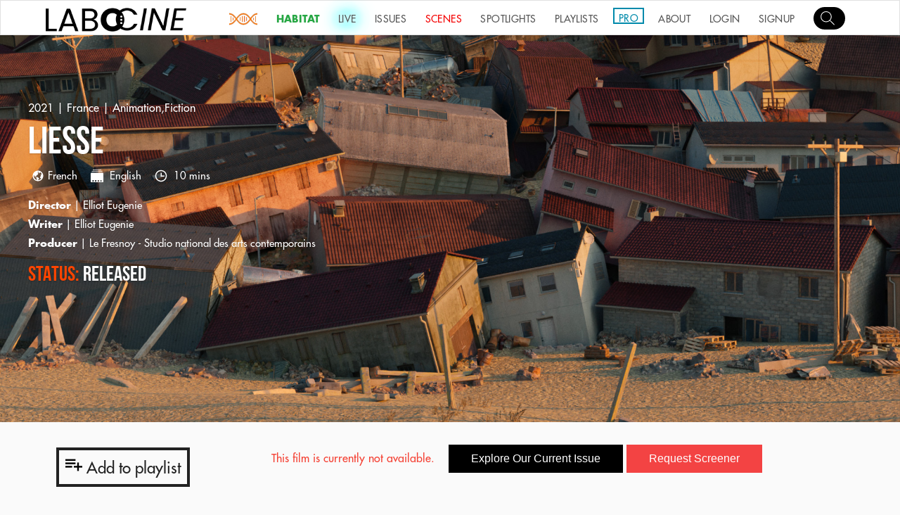

--- FILE ---
content_type: text/html; charset=utf-8
request_url: https://www.labocine.com/films/liesse
body_size: 49280
content:
<!DOCTYPE html>
<html lang="en">

<head>
    <meta charset="utf-8">
    <meta http-equiv="X-UA-COMPATIBLE" content="IE=edge">
    <script type="text/javascript">window.NREUM || (NREUM = {}), __nr_require = function (e, t, n) {
        function r(n) {
            if (!t[n]) {
                var o = t[n] = {exports: {}};
                e[n][0].call(o.exports, function (t) {
                    var o = e[n][1][t];
                    return r(o || t)
                }, o, o.exports)
            }
            return t[n].exports
        }

        if ("function" == typeof __nr_require) return __nr_require;
        for (var o = 0; o < n.length; o++) r(n[o]);
        return r
    }({
        1: [function (e, t, n) {
            function r() {
            }

            function o(e, t, n) {
                return function () {
                    return i(e, [f.now()].concat(u(arguments)), t ? null : this, n), t ? void 0 : this
                }
            }

            var i = e("handle"), a = e(2), u = e(3), c = e("ee").get("tracer"), f = e("loader"), s = NREUM;
            "undefined" == typeof window.newrelic && (newrelic = s);
            var p = ["setPageViewName", "setCustomAttribute", "setErrorHandler", "finished", "addToTrace", "inlineHit", "addRelease"],
                    d = "api-", l = d + "ixn-";
            a(p, function (e, t) {
                s[t] = o(d + t, !0, "api")
            }), s.addPageAction = o(d + "addPageAction", !0), s.setCurrentRouteName = o(d + "routeName", !0), t.exports = newrelic, s.interaction = function () {
                return (new r).get()
            };
            var m = r.prototype = {
                createTracer: function (e, t) {
                    var n = {}, r = this, o = "function" == typeof t;
                    return i(l + "tracer", [f.now(), e, n], r), function () {
                        if (c.emit((o ? "" : "no-") + "fn-start", [f.now(), r, o], n), o) try {
                            return t.apply(this, arguments)
                        } catch (e) {
                            throw c.emit("fn-err", [arguments, this, e], n), e
                        } finally {
                            c.emit("fn-end", [f.now()], n)
                        }
                    }
                }
            };
            a("setName,setAttribute,save,ignore,onEnd,getContext,end,get".split(","), function (e, t) {
                m[t] = o(l + t)
            }), newrelic.noticeError = function (e) {
                "string" == typeof e && (e = new Error(e)), i("err", [e, f.now()])
            }
        }, {}], 2: [function (e, t, n) {
            function r(e, t) {
                var n = [], r = "", i = 0;
                for (r in e) o.call(e, r) && (n[i] = t(r, e[r]), i += 1);
                return n
            }

            var o = Object.prototype.hasOwnProperty;
            t.exports = r
        }, {}], 3: [function (e, t, n) {
            function r(e, t, n) {
                t || (t = 0), "undefined" == typeof n && (n = e ? e.length : 0);
                for (var r = -1, o = n - t || 0, i = Array(o < 0 ? 0 : o); ++r < o;) i[r] = e[t + r];
                return i
            }

            t.exports = r
        }, {}], 4: [function (e, t, n) {
            t.exports = {exists: "undefined" != typeof window.performance && window.performance.timing && "undefined" != typeof window.performance.timing.navigationStart}
        }, {}], ee: [function (e, t, n) {
            function r() {
            }

            function o(e) {
                function t(e) {
                    return e && e instanceof r ? e : e ? c(e, u, i) : i()
                }

                function n(n, r, o, i) {
                    if (!d.aborted || i) {
                        e && e(n, r, o);
                        for (var a = t(o), u = m(n), c = u.length, f = 0; f < c; f++) u[f].apply(a, r);
                        var p = s[y[n]];
                        return p && p.push([b, n, r, a]), a
                    }
                }

                function l(e, t) {
                    v[e] = m(e).concat(t)
                }

                function m(e) {
                    return v[e] || []
                }

                function w(e) {
                    return p[e] = p[e] || o(n)
                }

                function g(e, t) {
                    f(e, function (e, n) {
                        t = t || "feature", y[n] = t, t in s || (s[t] = [])
                    })
                }

                var v = {}, y = {},
                        b = {on: l, emit: n, get: w, listeners: m, context: t, buffer: g, abort: a, aborted: !1};
                return b
            }

            function i() {
                return new r
            }

            function a() {
                (s.api || s.feature) && (d.aborted = !0, s = d.backlog = {})
            }

            var u = "nr@context", c = e("gos"), f = e(2), s = {}, p = {}, d = t.exports = o();
            d.backlog = s
        }, {}], gos: [function (e, t, n) {
            function r(e, t, n) {
                if (o.call(e, t)) return e[t];
                var r = n();
                if (Object.defineProperty && Object.keys) try {
                    return Object.defineProperty(e, t, {value: r, writable: !0, enumerable: !1}), r
                } catch (i) {
                }
                return e[t] = r, r
            }

            var o = Object.prototype.hasOwnProperty;
            t.exports = r
        }, {}], handle: [function (e, t, n) {
            function r(e, t, n, r) {
                o.buffer([e], r), o.emit(e, t, n)
            }

            var o = e("ee").get("handle");
            t.exports = r, r.ee = o
        }, {}], id: [function (e, t, n) {
            function r(e) {
                var t = typeof e;
                return !e || "object" !== t && "function" !== t ? -1 : e === window ? 0 : a(e, i, function () {
                    return o++
                })
            }

            var o = 1, i = "nr@id", a = e("gos");
            t.exports = r
        }, {}], loader: [function (e, t, n) {
            function r() {
                if (!x++) {
                    var e = h.info = NREUM.info, t = d.getElementsByTagName("script")[0];
                    if (setTimeout(s.abort, 3e4), !(e && e.licenseKey && e.applicationID && t)) return s.abort();
                    f(y, function (t, n) {
                        e[t] || (e[t] = n)
                    }), c("mark", ["onload", a() + h.offset], null, "api");
                    var n = d.createElement("script");
                    n.src = "https://" + e.agent, t.parentNode.insertBefore(n, t)
                }
            }

            function o() {
                "complete" === d.readyState && i()
            }

            function i() {
                c("mark", ["domContent", a() + h.offset], null, "api")
            }

            function a() {
                return E.exists && performance.now ? Math.round(performance.now()) : (u = Math.max((new Date).getTime(), u)) - h.offset
            }

            var u = (new Date).getTime(), c = e("handle"), f = e(2), s = e("ee"), p = window, d = p.document,
                    l = "addEventListener", m = "attachEvent", w = p.XMLHttpRequest, g = w && w.prototype;
            NREUM.o = {
                ST: setTimeout,
                SI: p.setImmediate,
                CT: clearTimeout,
                XHR: w,
                REQ: p.Request,
                EV: p.Event,
                PR: p.Promise,
                MO: p.MutationObserver
            };
            var v = "" + location, y = {
                        beacon: "bam.nr-data.net",
                        errorBeacon: "bam.nr-data.net",
                        agent: "js-agent.newrelic.com/nr-1071.min.js"
                    }, b = w && g && g[l] && !/CriOS/.test(navigator.userAgent),
                    h = t.exports = {offset: u, now: a, origin: v, features: {}, xhrWrappable: b};
            e(1), d[l] ? (d[l]("DOMContentLoaded", i, !1), p[l]("load", r, !1)) : (d[m]("onreadystatechange", o), p[m]("onload", r)), c("mark", ["firstbyte", u], null, "api");
            var x = 0, E = e(4)
        }, {}]
    }, {}, ["loader"]);</script>
    <meta name="viewport" content="width=device-width, initial-scale=1.0">
    <meta name="description"
          content="Labocine is a singular, ever-evolving, hybrid streaming platform that showcases science in cinema in all its flavors, challenging stereotypes in scientific representation and celebrating diversity in form and content. Our goal is to create more synergy between scientists and artists, embracing to the fullest the traits of the Science New Wave, where scientific pursuit is free to co-exist and blend freely across disciplines and cultures.">
    <meta name="keywords"
          content="Science, Film, VOD, Lab, Experiments, New Wave, scientists, Indie, SciFi, magazine, platform, microscope, micro, macro, tech">
    <meta property="og:site_name" content="Labocine"/>
    <meta name="google-site-verification" content="7Q-CloDiq6HBL3l23VCS8dNvUFQTFmxvAFtv0AAK6kc"/>

        <!-- Twitter Card data -->
        <meta name="twitter:card" content="summary_large_image">
        <meta name="twitter:site" content="@labo_cine">
        <meta name="twitter:title" content="Liesse ">
            <meta name="twitter:description" content="On a solar eclipse day, the wind carries jubilation through the cities.&lt;/p&gt;
...">

        <!-- Twitter summary card with large image must be at least 280x150px -->
        <meta name="twitter:image:src" content="https://storage.googleapis.com/labocine-188b4.appspot.com/film_submissions/images/65eafdc9f3b33500152b52c1.1709899209">

        <!-- Open Graph Data -->
        <meta property="og:title" content="Liesse "/>
            <meta property="og:description" content="On a solar eclipse day, the wind carries jubilation through the cities.&lt;/p&gt;
..."/>
        <meta property="og:image" content="https://storage.googleapis.com/labocine-188b4.appspot.com/film_submissions/images/65eafdc9f3b33500152b52c1.1709899209"/>


    <link rel="stylesheet" type="text/css" href="//cdn.jsdelivr.net/jquery.slick/1.6.0/slick.css"/>
    <title> Liesse  | Labocine </title>

    <!-- stylesheets -->
    <link href="https://vjs.zencdn.net/5.8.8/video-js.css" rel="stylesheet">
<!--    <link rel="stylesheet" href="https://cdn.plyr.io/3.6.2/plyr.css"/>-->
    <link rel="stylesheet" href="https://cdn.plyr.io/3.6.9/plyr.css" />

    <link href="https://cdnjs.cloudflare.com/ajax/libs/videojs-resolution-switcher/0.4.2/videojs-resolution-switcher.min.css"
          rel="stylesheet">
    <link href="/assets/css/videojs-playlist-ui.css" rel="stylesheet">
    <link rel="stylesheet" href="/assets/css/owl.carousel.min.css">
    <link rel="stylesheet" href="/assets/css/owl.theme.default.min.css">
    <link href="/assets/css/styles.css" rel="stylesheet">

    <!-- favicon -->
    <link rel='shortcut icon' href="/images/labocine_logos/favicon.ico" type='image/x-icon'/>

    <script src="https://code.jquery.com/jquery-3.5.1.js"
            integrity="sha256-QWo7LDvxbWT2tbbQ97B53yJnYU3WhH/C8ycbRAkjPDc=" crossorigin="anonymous"></script>
    <link rel="stylesheet" href="/assets/css/venobox.min.css" type="text/css" media="screen"/>

    <!-- google analytics -->
    <script>
        (function (i, s, o, g, r, a, m) {
            i['GoogleAnalyticsObject'] = r;
            i[r] = i[r] || function () {
                (i[r].q = i[r].q || []).push(arguments)
            }, i[r].l = 1 * new Date();
            a = s.createElement(o),
                    m = s.getElementsByTagName(o)[0];
            a.async = 1;
            a.src = g;
            m.parentNode.insertBefore(a, m)
        })(window, document, 'script', 'https://www.google-analytics.com/analytics.js', 'ga');

        ga('create', 'UA-80997929-1', 'auto');
        ga('send', 'pageview');

    </script>

    <script src="https://cdnjs.cloudflare.com/ajax/libs/gsap/2.1.3/TweenMax.min.js" integrity="sha512-DkPsH9LzNzZaZjCszwKrooKwgjArJDiEjA5tTgr3YX4E6TYv93ICS8T41yFHJnnSmGpnf0Mvb5NhScYbwvhn2w==" crossorigin="anonymous" referrerpolicy="no-referrer"></script>
</head>

<body>


<header class="topbar ">
    <div class="topbar__responsive__menu" id="menu">
        <img src="/assets/img/menu-white.svg" alt="">
    </div>
    <nav class="sidemenu__nav " id="sideMenu">
        <div class="sidemenu__overlay" id="sidemenuOverlay"></div>
        <ul class="sidemenu__nav__list">
<!--            <li>-->
<!--                <form class="search-form" id="search-bar" style="margin: 20px 0px 20px 15px" ;>-->
<!--                    <input class="film__search__input" id="search_m" type="search" placeholder=""-->
<!--                           style="width: 140px">-->
<!--                    <div class="search-mobile-btn" id="submit_search"> Go</div>-->
<!--                </form>-->
<!--            </li>-->
            <li>
                <a id="sidemenu-search-btn" href="/search">
                    <div class="avatar__img"
                         style="background: url(/assets/img/search.svg) no-repeat; margin: 20px 0px 20px 15px;border: solid 0 #ccc;width: 45px;background-color: black;border-radius: 10em;"></div>
                </a>
            </li>
            <li><a class="glow" href="/science-new-wave"><img src="/images/snw/SNW6.png" alt="snw.png" style="height: inherit"> </a></li>
            <li><a style="color: #28a745 !important; font-weight: 700;" href="/habitat">HABITAT</a></li>
            <li><a class="glow__blue" href="/live">LIVE</a></li>
            <li><a href="/issues">ISSUES</a></li>
            <li><a style="color: #f40000 !important;" href="/scenes">SCENES</a></li>
            <li><a href="/spotlights?page=1">SPOTLIGHTS</a></li>
            <li><a href="/playlists">PLAYLISTS</a></li>
            <li><a style="color: #008AAB !important;" href="/organizations">PRO</a></li>
            <li><a href="/about">ABOUT</a></li>

                <li><a href="/auth/login">LOGIN</a></li>
                <li><a href="/auth/signup">SIGNUP</a></li>

        </ul>
    </nav>

    <div class="topbar__logo__wrapper">
        <a href="/home">
            <img src="/assets/img/logo-black.png" alt="">
        </a>
    </div>

    <nav class="topbar__nav ">
        <ul class="topbar__nav__list">
            <li><a class="glow" href="/science-new-wave"><img src="/images/snw/SNW6.png" alt="snw.png" style="height: inherit"> </a></li>
            <li><a style="color: #28a745 !important;font-weight: 700;" href="/habitat">HABITAT</a></li>
            <li><a class="glow__blue" href="/live">LIVE</a></li>
            <li><a href="/issues">ISSUES</a></li>
            <li><a class="scenes-nav-item" style="color: #f40000 !important;" href="/scenes">SCENES</a></li>
            <li><a href="/spotlights?page=1">SPOTLIGHTS</a></li>
            <li><a href="/playlists">PLAYLISTS</a></li>
            <li><a style="color: #008AAB !important;border: #008AAB solid 2px !important;border-spacing: 10px;line-height: 0;height: 6px;padding-top: 13px;margin-top: 10px;" href="/organizations">PRO</a></li>
            <li><a href="/about">ABOUT</a></li>

                <li><a href="/auth/login">LOGIN</a></li>
                <li><a href="/auth/signup">SIGNUP</a></li>



            <li>
                <a id="topbar-search-btn" href="/search">
                    <div class="avatar__img"
                         style="background: url(/assets/img/search.svg) no-repeat 7px 3px; margin-top: 3px;border: solid 0 #ccc;width: 45px;background-color: black;border-radius: 10em;"></div>
                </a>
            </li>


            <ul class="topbar__profile__menu dropdown" id="profile-dropdown">
                <li class=""><a href="/account">My Account</a></li>
                <li class=""><a href="/lab">MY LAB</a></li>
                <li class=""><a style="color: #f40000 !important;" href="/auth/logout">Logout</a></li>
            </ul>
        </ul>
    </nav>
</header>


<link href="../../../assets/css/issue.css" rel="stylesheet">

<style>
    .plyr__video-wrapper {
        min-width: 50%;
    }

    /*//*/

    .at-grid {
        display: flex;
        flex-direction: row;
        flex-wrap: wrap;
        background: #FFF;
        border: 1px solid #E2E9ED;
    }

    .at-grid[data-column="1"] .at-column {
        width: 100%;
        max-width: 100%;
        min-width: 100%;
        flex-basis: 100%;
    }

    .at-grid[data-column="2"] .at-column {
        width: 50%;
        max-width: 50%;
        min-width: 50%;
        flex-basis: 50%;
    }

    .at-grid[data-column="3"] .at-column {
        width: 33.3333333333%;
        max-width: 33.3333333333%;
        min-width: 33.3333333333%;
        flex-basis: 33.3333333333%;
    }

    .at-grid[data-column="4"] .at-column {
        width: 25%;
        max-width: 25%;
        min-width: 25%;
        flex-basis: 25%;
    }

    .at-grid[data-column="5"] .at-column {
        width: 20%;
        max-width: 20%;
        min-width: 20%;
        flex-basis: 20%;
    }

    .at-grid[data-column="6"] .at-column {
        width: 16.6666666667%;
        max-width: 16.6666666667%;
        min-width: 16.6666666667%;
        flex-basis: 16.6666666667%;
    }

    .at-grid[data-column="7"] .at-column {
        width: 14.2857142857%;
        max-width: 14.2857142857%;
        min-width: 14.2857142857%;
        flex-basis: 14.2857142857%;
    }

    .at-grid[data-column="8"] .at-column {
        width: 12.5%;
        max-width: 12.5%;
        min-width: 12.5%;
        flex-basis: 12.5%;
    }

    .at-grid[data-column="9"] .at-column {
        width: 11.1111111111%;
        max-width: 11.1111111111%;
        min-width: 11.1111111111%;
        flex-basis: 11.1111111111%;
    }

    .at-grid a:link {
        text-decoration: inherit;
        color: inherit;
        display: block;
        height: 100%;
        width: 100%;
    }

    .at-grid a:visited {
        text-decoration: inherit;
        color: inherit;
        cursor: auto;
        height: 100%;
        width: 100%;
    }

    .at-column {
        z-index: 0;
        position: relative;
        background: #FFF;
        box-shadow: 0 0 0 1px #E2E9ED;
        padding: 10px;
        box-sizing: border-box;
        transition: box-shadow 0.2s ease, transform 0.2s ease, z-index 0s 0.2s ease;
    }


    .at-column:before {
        content: "";
        display: block;
        padding-top: 100%;
    }

    .at-column:hover {
        z-index: 1;
        box-shadow: 0 8px 50px rgba(0, 0, 0, 0.2);
        transform: scale(1.05);
        transition: box-shadow 0.2s ease, transform 0.2s ease, z-index 0s 0s ease;
    }

    .at-column:hover .at-social {
        margin: 16px 0 0;
        opacity: 1;
    }

    @media (max-width: 800px) {
        .at-column {
            width: 50% !important;
            max-width: 50% !important;
            min-width: 50% !important;
            flex-basis: 50% !important;
        }
    }

    @media (max-width: 600px) {
        .at-column {
            width: 100% !important;
            max-width: 100% !important;
            min-width: 100% !important;
            flex-basis: 100% !important;
        }
    }

    .at-user {
        position: absolute;
        top: 50%;
        left: 0;
        width: 100%;
        transform: translate(0, -50%);
        text-align: center;
    }

    .at-user__avatar {
        width: 150px;
        height: 150px;
        border-radius: 100%;
        margin: 0 auto 20px;
        overflow: hidden;
    }

    .at-user__avatar img {
        display: block;
        width: 100%;
        max-width: 100%;
        height: 100%;
        max-height: 100%;
        object-fit: cover;
    }

    .at-user__name {
        color: #313435;
        font-family: "Roboto", sans-serif;
        font-size: 1.5rem;
        font-weight: 500;
        line-height: 2.625rem;
    }

    .at-user__title {
        color: #6F808A;
        font-family: "Roboto", sans-serif;
        font-size: 0.875rem;
        line-height: 2.375rem;
    }

    .container {
        max-width: 1170px;
        width: 100%;
        margin: 35px auto;
        padding: 0 20px;
        box-sizing: border-box;
        transform-origin: top center;
        transform: scale(1);
    }

    /*//*/

    /*/ALERT/*/
    .alert {
        width: 90%;
        margin: 20px auto;
        padding: 30px;
        position: relative;
        border-radius: 5px;
        box-shadow: 0 0 15px 5px #ccc;
    }

    .close {
        position: absolute;
        width: 30px;
        height: 30px;
        opacity: 0.5;
        border-width: 1px;
        border-style: solid;
        border-radius: 50%;
        right: 15px;
        top: 25px;
        text-align: center;
        font-size: 1.6em;
        cursor: pointer;
    }

    .simple-alert {
        background-color: #ebebeb;
        border-left: 5px solid #6c6c6c;
    }

    .simple-alert .close {
        border-color: #6c6c6c;
        color: #6c6c6c;
    }

    .success-alert {
        background-color: #a8f0c6;
        border-left: 5px solid #178344;
    }

    .success-alert .close {
        border-color: #178344;
        color: #178344;
    }

    .danger-alert {
        background-color: #f7a7a3;
        border-left: 5px solid #8f130c;
    }

    .danger-alert .close {
        border-color: #8f130c;
        color: #8f130c;
    }

    .warning-alert {
        background-color: #ffd48a;
        border-left: 5px solid #8a5700;
    }

    .warning-alert .close {
        border-color: #8a5700;
        color: #8a5700;
    }

    /*/ALERT/*/

    /*/Button/*/
    :root {
        /*--clr-neon: rgba(235, 97, 143, 1);*/
        --clr-neon: rgb(106, 166, 139);
        --clr-bg: rgba(1, 1, 1, 1);
        --clr-white: rgba(255, 255, 255, 1);
    }

    *,
    *::before,
    *::after {
        box-sizing: border-box;
    }



    .button__neon {
        font-size: 1.2em;

        display: inline-block;
        cursor: pointer;
        text-decoration: none;
        color: var(--clr-neon);
        border: var(--clr-neon) 4px solid;
        padding: 0.25em 1em;
        border-radius: 0.25em;

        text-shadow: 0 0 0.125em rgba(255, 255, 255, 0.55), 0 0 0.5em currentColor;

        box-shadow: inset 0 0 0.5em 0 var(--clr-neon), 0 0 0.5em 0 var(--clr-neon);

        position: relative;
    }

    .button__neon::before {
        pointer-events: none;
        content: "";
        position: absolute;
        /*background: var(--clr-neon);*/
        top: 120%;
        left: 0;
        width: 100%;
        height: 100%;

        transform: perspective(1.2em) rotateX(40deg) scale(1.5, 0.5);
        filter: blur(1.15em);
        opacity: 0.7;

        transition: transform 0.5s linear;
    }

    .button__neon::after {
        content: "";
        position: absolute;
        top: 0;
        bottom: 0;
        left: 0;
        right: 0;
        box-shadow: 0 0 4em 0.6em var(--clr-neon), 0 0 1em 0.2em var(--clr-white);
        opacity: 0;
        background: var(--clr-neon);
        z-index: -1;
        transition: opacity 0.5s linear;
    }

    .button__neon:hover,
    .button__neon:focus {
        color: var(--clr-bg);
        text-shadow: none;
    }

    .button__neon:hover::before,
    .button__neon:focus::before {
        opacity: 1;
        transform: perspective(1em) rotateX(40deg) scale(1.5, 0.6);
        transition: transform 0.5s linear;
    }

    .button__neon:hover::after,
    .button__neon:focus::after {
        opacity: 1;
    }

    /*/Button/*/
    @media screen and (max-width: 700px) {
        .film__still__wrapper {
            height: 200px;
        }
    }

.film__video__wrapper {
    position: relative;
    aspect-ratio: 16/9;
}

/* Poster overlay */
.film__video__wrapper::before {
    content: '';
    position: absolute;
    top: 0;
    left: 0;
    width: 100%;
    height: 100%;
    background-image: url('https://storage.googleapis.com/labocine-188b4.appspot.com/film_submissions/images/65eafdc9f3b33500152b52c1.1709899209');
    background-size: cover;
    background-position: center;
    z-index: 2;
    pointer-events: none; /* This allows clicks to pass through */
    transition: opacity 0.4s ease;
}

/* Hide poster when video is playing */
.film__video__wrapper.playing::before {
    opacity: 0;
}


    .film__caption.hide {
    opacity: 0;
    pointer-events: none;
    transition: opacity 0.3s;
}


.film__video {
    position: relative;
    z-index: 1;
}

/* Custom play button */
.custom-play-btn {
    position: absolute;
    top: 50%;
    left: 50%;
    transform: translate(-50%, -50%);
    width: 80px;
    height: 80px;
    background: rgba(0, 0, 0, 0.7);
    border-radius: 50%;
    display: flex;
    align-items: center;
    justify-content: center;
    cursor: pointer;
    z-index: 3;
    transition: all 0.2s ease;
}

.custom-play-btn:hover {
    background: rgba(0, 0, 0, 0.9);
    transform: translate(-50%, -50%) scale(1.1);
}

.custom-play-btn::after {
    content: '';
    width: 0;
    height: 0;
    border-left: 25px solid white;
    border-top: 15px solid transparent;
    border-bottom: 15px solid transparent;
    margin-left: 5px;
}

.custom-play-btn.hidden {
    display: none;
}

/* FORCE PLYR CAPTIONS TO SHOW */
.plyr__captions {
    display: block !important;
    visibility: visible !important;
    opacity: 1 !important;
    position: absolute !important;
    bottom: 60px !important;
    left: 0 !important;
    right: 0 !important;
    width: 100% !important;
    text-align: center !important;
    z-index: 10 !important;
    pointer-events: none !important;
}

.plyr__caption {
    visibility: visible !important;
    opacity: 1 !important;
    background: rgba(0, 0, 0, 0.8) !important;
    color: #fff !important;
    padding: 0.5rem 1rem !important;
    font-size: 20px !important;
    line-height: 1.4 !important;
    border-radius: 3px !important;
    max-width: 90% !important;
}

/* Make sure video wrapper allows captions to show */
.plyr__video-wrapper {
    position: relative !important;
}

/* Ensure captions are above controls */
.plyr--video .plyr__controls {
    z-index: 5 !important;
}

.plyr__captions {
    z-index: 10 !important;
}

/* Force show even when Plyr thinks they're disabled */
.plyr--captions-active .plyr__captions,
.plyr__captions[style*="display: none"] {
    display: block !important;
}

/* For HTML5 native captions as fallback */
video::cue {
    background-color: rgba(0, 0, 0, 0.8);
    color: #fff;
    font-size: 20px;
    line-height: 1.4;
}

video::-webkit-media-text-track-container {
    display: block !important;
    visibility: visible !important;
    opacity: 1 !important;
}

video::-webkit-media-text-track-display {
    background: rgba(0, 0, 0, 0.8) !important;
    color: #fff !important;
    padding: 0.5rem 1rem !important;
    font-size: 20px !important;
}

</style>

<section class="film__video__wrapper">


    <section class="film__still__wrapper" style="background-image: url(https://storage.googleapis.com/labocine-188b4.appspot.com/film_submissions/images/65eafdc9f3b33500152b52c1.1709899209);">
    </section>

    <div class="film__caption" id="videoCaption">
        <div>
            <span class="film__caption__time white__link">2021 | France | <a
                    href="https://www.labocine.com/search/Animation,Fiction">Animation,Fiction</a>
            </span>
            <h1 class="film__caption__title">Liesse </h1>
            <ul class="film__info__wrapper">
                <li class="film__info__lang">
                    <span class="icon icon__language"></span><span
                        class="film__info__label">French</span>
                    <span class="icon icon__subtitle"></span>
                    <span class="film__info__label">English</span>
                    <span class="icon icon__time"></span> <span class="film__info__label">10
                        mins</span>
                </li>
                <li class="film__info__director">
                    <span class="film__info__bold">Director</span> | Elliot Eugenie
                </li>
                <li class="film__info__writer">
                    <span class="film__info__bold">Writer</span> | Elliot Eugenie
                </li>
                <li class="film__info__producer">
                    <span class="film__info__bold">Producer</span> | Le Fresnoy - Studio national des arts contemporains
                </li>

            </ul>
            <h1 class="film__caption__title" style="font-size: 1.5em"><span style="color: orangered">STATUS:
                </span>Released</h1>

        </div>
    </div>
</section>
<div class="film__info__share clearfix">

    <div style="float: left; margin-block-start: 1em; margin-block-end: 1em;">
        <h6 style="cursor: pointer; border-style: solid; padding: 9px; border-width: 4px;"
            class="film__info__share__heading" id="create-playlist">
            <img src="../../../assets/img/playlist-icon-black.png" alt="playlists"> Add to playlist
        </h6>
    </div>




    <div style="text-align: center">
        <p>
            <span class="warning">This film is currently not available.</span> &nbsp;&nbsp;
            <a href="/issues/archives">
                <button class="button" style="margin=0.5em;"> Explore Our Current Issue</button>
            </a>

            <button class="button" style="margin=0.5em; background-color: #f34343;">
                <a href="/auth/login?next=/films/liesse" style="color: #FFF;">Request Screener</a>
            </button>


        </p>
    </div>


    <div id="video_error_message" class="hidden">
        <div style="text-align: center">
            <p><span class="warning">This film is currently not available.</span> &nbsp;&nbsp; <a
                    href="/issues/archives">
                    <button class="button"> Explore Our Current Issue</button>
                </a></p>
        </div>
    </div>

</div>

<section class="film__content">

    <div>
        <p>On a solar eclipse day, the wind carries jubilation through the cities.</p>

    </div>

    <!--    -->


</section>
<section class="badges__wrapper container">
    <a href="/search/Eclipse" class="badge">Eclipse</a>
    <a href="/search/ Environment" class="badge"> Environment</a>
    <a href="/search/ Dreams" class="badge"> Dreams</a>
    <a href="/search/ animation" class="badge"> animation</a>
    <a href="/search/ fiction" class="badge"> fiction</a>
    <a href="/search/ solar eclipse" class="badge"> solar eclipse</a>
    <a href="/search/ cities" class="badge"> cities</a>
</section>




<div class="container">
    <section class="spotlightDetails__categories__wrapper"
        style="margin-top: 10px; -webkit-transform: none; transform: none;">
        <div class="spotlightDetails__categories__label">Issues</div>
        <div class="spotlightDetails__categories">
            <a href="/issues/stories-from-the-eclipse" class="spotlightDetails__category">
                <img src="https://storage.googleapis.com/labocine-188b4.appspot.com/issues/images/.1714574534" alt="" class="initial loaded" data-was-processed="true">
                <p class="spotlightDetails__category__title">Stories from the Eclipse</p>
            </a>
        </div>
    </section>
</div>


<!-- The Modal -->
<div id="playlist-modal" class="modal">

    <!-- Modal content -->
    <div class="modal-content">
        <span class="close">&times;</span>

        <h4>Add to playlist</h4>
        <hr>
        <br>

        <div id="playlist_checkboxes">

            <p id="playlist_not_found" class="">No playlist found, Create a new <a href="/playlists">Playlist</a>
            </p>

        </div>

        <section class="form__alert hidden" id="playlist_response_section">
            <p id="playlist_response_msg">Added to djednef</p>
        </section>



    </div>

</div>

<!-- The Screener Request Modal -->
<div id="screener-request-modal" class="modal">

    <!-- Modal content -->
    <div class="modal-content">
        <span class="close">&times;</span>

        <h4>Request for Screener</h4>
        <hr>

        <section class="form__alert hidden" id="request_response_section">
            <p id="request_response_msg">Request sent Successfully</p>
        </section>

        <form>
            <label for="description" class="control-label">What is the purpose of the screener request?</label>
            <textarea name="description" id="request_description" class="form__input" rows="5" cols="50"></textarea>

            <br><br>

            <input type="text" name="film_Id" id="requested_film" hidden="hidden" value="65eafdc9f3b33500152b52c1" required />
            <input type="text" name="requested_by" id="request_user" hidden="hidden" value="" />
            <button type="button" id="send-request-button" class="button button--red" onclick="submitRequest()">Send
                Request</button>
        </form>

    </div>

</div>

<!--<script type="text/javascript" src="https://cdn.plyr.io/3.6.2/plyr.js"></script>-->
<script src="https://cdn.plyr.io/3.6.9/plyr.polyfilled.js"></script>
<script src="https://vjs.zencdn.net/5.8.8/video.js"></script>
<script src="../../../assets/js//videojs-resolution-switcher.js"></script>
<script src="../../../assets/js//videojs-playlist.min.js"></script>
<script src="../../../assets/js/film.js"></script>
<script src="../../../assets/js/video-analytics.js"></script>

<script>
// Initialize Plyr - now reads subtitles from HTML track elements
const player = new Plyr('#filmVideo', {
    clickToPlay: true,
    autoplay: false,
    controls: ['play-large', 'play', 'progress', 'current-time', 'mute', 'volume', 'captions', 'settings', 'pip', 'airplay', 'fullscreen'],
    settings: ['captions', 'quality', 'speed'],
    previewThumbnails: { enabled: false }
});

// Function to check if we're on mobile
function isMobileView() {
    return window.innerWidth <= 700;
}

// Remove poster overlay when video plays
player.on('playing', () => {
    document.querySelector('.film__video__wrapper').classList.add('playing');
    const caption = document.querySelector('#videoCaption');
    
    if (isMobileView()) {
        // Add 'playing' class on mobile to turn text black
        caption.classList.add('playing');
    } else {
        // Hide caption on desktop
        caption.classList.add('hide');
    }
});

player.on('pause', () => {
    const caption = document.querySelector('#videoCaption');
    caption.classList.remove('hide');
    // Keep 'playing' class on mobile so text stays black
});

// Preload video in background
player.on('ready', () => {
    player.media.load();
    
});

</script>


<script>

    // Custom play button handler
document.getElementById('customPlayBtn').addEventListener('click', () => {
    document.getElementById('customPlayBtn').classList.add('hidden');
    player.play();
});

// Also hide on video play
player.on('playing', () => {
    document.getElementById('customPlayBtn').classList.add('hidden');
});


    $(".close").click(function () {
        $(this)
            .parent(".alert")
            .fadeOut();
    });

    var filmId = "65eafdc9f3b33500152b52c1";
    var filmsInPlaylists = [{}];

    $(document).ready(function () {


    filmsInPlaylists.forEach(playlist => {
        $.each(playlist.films, function (index, value) {
            if (value == filmId) {
                $('#cb' + playlist.id).prop('checked', true);
            }
        });
    });
    });


    $(document).ready(function () {
        $("input[type='checkbox']").change(function () {
            $("#playlist-modal input").prop("disabled", true);
            var request, data;
            if (this.checked) {
                data = {
                    playlist_id: this.value,
                    film_id: filmId,
                };
                // // Http Request
                request = new XMLHttpRequest();
                request.onreadystatechange = function () {
                    if (this.readyState == 4 && this.status == 200) {
                        var response = JSON.parse(this.response);
                        document.getElementById("playlist_response_msg").innerHTML = "Liesse  added to playlist " + response.title;
                        $("#playlist_response_section").removeClass("hidden");
                        $("#playlist-modal input").prop("disabled", false);

                    } else if (this.response === false) {
                        document.getElementById("playlist_response_msg").innerHTML = "Error adding to playlist";
                        $("#playlist_response_section").removeClass("hidden");
                        $("#playlist-modal input").prop("disabled", false);
                    }
                };
                request.open('POST', "/playlists/add", true);
                request.setRequestHeader("Content-type", "application/json");
                request.send(JSON.stringify(data));

            } else if (!this.checked) {
                data = {
                    playlist_id: this.value,
                    film_id: filmId,
                };
                // // Http Request
                request = new XMLHttpRequest();
                request.onreadystatechange = function () {
                    if (this.readyState == 4 && this.status == 200) {
                        var response = JSON.parse(this.response);
                        document.getElementById("playlist_response_msg").innerHTML = "Liesse  removed from playlist " + response.title;
                        $("#playlist_response_section").removeClass("hidden");
                        $("#playlist-modal input").prop("disabled", false);
                    } else if (this.response === false) {
                        document.getElementById("playlist_response_msg").innerHTML = "Error adding to playlist";
                        $("#playlist_response_section").removeClass("hidden");
                        $("#playlist-modal input").prop("disabled", false);
                    }
                };
                request.open('POST', "/playlists/remove", true);
                request.setRequestHeader("Content-type", "application/json");
                request.send(JSON.stringify(data));
            }
        }
        );

    });

    // Get the modal
    var playlistModal = document.getElementById("playlist-modal");
    // Get the button that opens the modal
    var btn = document.getElementById("create-playlist");
    // Get the <span> element that closes the modal
    var span = document.getElementsByClassName("close")[0];
    // When the user clicks the button, open the modal
    btn.onclick = function () {
        playlistModal.style.display = "block";
    };
    // When the user clicks on <span> (x), close the modal
    span.onclick = function () {
        playlistModal.style.display = "none";
    };
    // When the user clicks anywhere outside of the modal, close it
    window.onclick = function (event) {
        if (event.target == playlistModal) {
            playlistModal.style.display = "none";
        }
    };

    function doSubmit() {
        $("#playlist-modal input").prop("disabled", true);
        $("#playlist-modal button").prop("disabled", true);

        // Form Data
        var title = document.getElementById("playlist_title").value;
        title = title.trim();
        var description = document.getElementById("playlist_description").value;
        description = description.trim();
        var films = document.getElementById("playlist_films").value;
        var created_by = document.getElementById("playlist_user").value;

        if (title == '') {
            document.getElementById("playlist_response_msg").innerHTML = "Title is required";
            $("#playlist_response_section").removeClass("hidden");

        } else {

            var data = {
                title: title,
                description: description,
                films: films,
                created_by: created_by
            };
            // // Http Request
            var request = new XMLHttpRequest();

            request.onreadystatechange = function () {

                if (this.readyState == 4 && this.status == 200) {

                    var response = JSON.parse(this.response);

                    document.getElementById("playlist_title").value = "";
                    document.getElementById("playlist_description").value = "";

                    document.getElementById("playlist_response_msg").innerHTML = "Liesse  added to playlist " + response.title;
                    $("#playlist_response_section").removeClass("hidden");

                    var container = $('#playlist_checkboxes');
                    var id = response._id;
                    $('<input />', {
                        type: 'checkbox',
                        value: response._id,
                        id: 'cb' + id,
                        checked: true
                    }).appendTo(container);
                    $('<label />', { 'for': 'cb' + id, text: " " + response.title }).appendTo(container);
                    $('<br>').appendTo(container);
                    $('<br>').appendTo(container);
                    $("#playlist_not_found").addClass("hidden");
                    $("#playlist-modal input").prop("disabled", false);
                    $("#playlist-modal button").prop("disabled", false);

                } else if (this.response === false) {
                    document.getElementById("playlist_response_msg").innerHTML = "Error adding to playlist";
                    $("#playlist_response_section").removeClass("hidden");
                    $("#playlist-modal input").prop("disabled", false);
                    $("#playlist-modal button").prop("disabled", false);
                }
            };
            request.open('POST', "/playlists/create/add/film", true);
            request.setRequestHeader("Content-type", "application/json");
            request.send(JSON.stringify(data));
        }
    }

</script>

<script>

    $(".close").click(function () {
        $(this)
            .parent(".alert")
            .fadeOut();
    });

    var screenerModal = document.getElementById("screener-request-modal");
    // Get the button that opens the modal
    var screenerBtn = document.getElementById("request-screener");
    // Get the <span> element that closes the modal
    var screenerSpan = document.getElementsByClassName("close")[0];
    // When the user clicks the button, open the modal
    screenerBtn.onclick = function () {
        screenerModal.style.display = "block";
    };
    // When the user clicks on <span> (x), close the modal
    screenerSpan.onclick = function () {
        screenerModal.style.display = "none";
    };
    // When the user clicks anywhere outside of the modal, close it
    window.onclick = function (event) {
        if (event.target == screenerModal) {
            screenerModal.style.display = "none";
        }
        if (event.target == playlistModal) {
            playlistModal.style.display = "none";
        }
    };

    function submitRequest() {

        // Form Data
        var description = document.getElementById("request_description").value;
        description = description.trim();
        var requestedBy = document.getElementById("request_user").value;
        var filmId = document.getElementById("requested_film").value;

        if (description == '') {
            document.getElementById("request_response_msg").innerHTML = "Purpose is required";
            $("#request_response_section").removeClass("hidden");

        } else {

            var data = {
                description: description,
                filmId: filmId,
                userId: requestedBy
            };
            // // Http Request
            var request = new XMLHttpRequest();

            request.onreadystatechange = function () {

                if (this.readyState == 4 && this.status == 200) {

                    var response = JSON.parse(this.response);

                    document.getElementById("request_description").disabled = true;;
                    document.getElementById("send-request-button").disabled = true;;

                    document.getElementById("request_response_msg").innerHTML = "Request Sent Successfully";
                    $("#request_response_section").removeClass("hidden");


                } else if (this.response === false) {
                    document.getElementById("playlist_response_msg").innerHTML = "Error sending request";
                    $("#request_response_section").removeClass("hidden");

                }
            };
            request.open('POST', "/films/screener-request", true);
            request.setRequestHeader("Content-type", "application/json");
            request.send(JSON.stringify(data));
        }
    }

</script>



    <!--    <section class="home__download">-->
    <!--        <div class="home__download__caption">Download Labocine's iOS App</div>-->
    <!--        <a href="https://itunes.apple.com/us/app/labocine/id1237962281?ls=1&mt=8">-->
    <!--            <img class="home__download__image" src="/assets/img/downloadAppStoreBtn.png"/>-->
    <!--        </a>-->
    <!--    </section>-->


<div style="padding: 1.5em"></div>
<footer>&copy; Labocine 2025</footer>



<script src="/assets/js/jquery-3.0.0.min.js"></script>
<script src="/assets/js/owl.carousel.min.js"></script>
<script src="https://cdnjs.cloudflare.com/ajax/libs/vanilla-lazyload/7.2.0/lazyload.transpiled.min.js"></script>
<script src="/assets/js/app.js"></script>
<!-- Newsletter Subscription Form Handler -->
<script>
    var myLazyLoad = new LazyLoad();
    var confirmation = document.querySelector('#confirmation');
    var form = document.querySelector('#subscribe');
    var formSection = document.querySelector('.home__subscribe__form');

    if (form) {
        form.addEventListener('submit', function (event) {
            event.preventDefault();
            formSection.style.display = 'none';
            confirmation.style.display = 'block';

            var url = "newslettersubscribe";
            $.post(url,
                    $("#subscribe").serialize(),
                    function (data) {
                    }
            );
        });
    }

</script>
<script type="text/javascript">
    var STRIPE_API_PUBLIC_KEY = "pk_live_eMkWey5nEpsRVFr02zVDe51v";
</script>
<script type="text/javascript" src="https://cdnjs.cloudflare.com/ajax/libs/zepto/1.2.0/zepto.min.js"></script>
<script type="text/javascript" src="//cdn.jsdelivr.net/jquery.slick/1.6.0/slick.min.js"></script>
<script type="text/javascript" src="/assets/js/venobox.min.js"></script>

<script>
    $('.slider').slick();
</script>
<script>
    function typing(selector) {
        var elem = document.querySelector(selector);
        var dataset = elem.dataset;
        var title = dataset.title;
        if (title) {
            for (var i = 0; i < title.length; i++) {
                var len = title.length;

                (function (i) {
                    var duration = 300 + i * parseInt(dataset.duration || 2000) / len
                    setTimeout(function () {
                        elem.innerHTML += title[i];
                    }, duration);
                })(i);
            }
        }
    }

    // window.addEventListener('load', function() {
    //   typing('#caption');
    //   document.body.classList.add('animate')
    // })
</script>

<!-- Go to www.addthis.com/dashboard to customize your tools -->
<!--<script type="text/javascript" defer-->
<!--        src="//s7.addthis.com/js/300/addthis_widget.js#pubid=ra-58df59c1a5e48444"></script>-->

<script type="text/javascript">window.NREUM || (NREUM = {});
NREUM.info = {
    "beacon": "bam.nr-data.net",
    "licenseKey": "5fbf79083b",
    "applicationID": "70071581",
    "transactionName": "bwNabEZQDEdQV0NfDFZJeVtAWA1aHnlWXw0XAV1Ma1gMUFRM",
    "queueTime": 0,
    "applicationTime": 15,
    "atts": "Q0RZGg5KH0k=",
    "errorBeacon": "bam.nr-data.net",
    "agent": ""
}</script>

<script>
    window.intercomSettings = {
        app_id: "qkx3kk7k",

    };
</script>

<script>(function () {
    var w = window;
    var ic = w.Intercom;
    if (typeof ic === "function") {
        ic('reattach_activator');
        ic('update', w.intercomSettings);
    } else {
        var d = document;
        var i = function () {
            i.c(arguments);
        };
        i.q = [];
        i.c = function (args) {
            i.q.push(args);
        };
        w.Intercom = i;
        var l = function () {
            var s = d.createElement('script');
            s.type = 'text/javascript';
            s.async = true;
            s.src = 'https://widget.intercom.io/widget/qkx3kk7k';
            var x = d.getElementsByTagName('script')[0];
            x.parentNode.insertBefore(s, x);
        };
        if (w.attachEvent) {
            w.attachEvent('onload', l);
        } else {
            w.addEventListener('load', l, false);
        }
    }
})();</script>
<script type="text/javascript" src="/assets/js/search_state.js"></script>
<script type="text/javascript" src="/assets/js/user-analytics.js"></script>


</body>

</html>

--- FILE ---
content_type: application/javascript; charset=UTF-8
request_url: https://www.labocine.com/assets/js/video-analytics.js
body_size: 11271
content:
/**
 * Video Analytics Tracker
 * Tracks video viewing behavior and sends analytics data to the server
 */
class VideoAnalyticsTracker {
  constructor(videoElement, filmId, options = {}) {
    this.video = videoElement;
    this.filmId = filmId;
    this.analyticsId = null;
    this.isTracking = false;

    // Configuration options
    this.options = {
      updateInterval: options.updateInterval || 10000, // 10 seconds
      heartbeatInterval: options.heartbeatInterval || 30000, // 30 seconds
      apiEndpoint: options.apiEndpoint || "/api/analytics",
      debug: options.debug || false,
      ...options,
    };

    // Tracking variables
    this.startTime = null;
    this.lastUpdateTime = 0;
    this.totalWatchTime = 0;
    this.maxTimestampReached = 0;
    this.sessionData = {
      pauses: 0,
      seeks: 0,
      fullscreenToggles: 0,
      volumeChanges: 0,
      qualityChanges: 0,
      playbackSpeedChanges: 0,
      rebufferingEvents: 0,
      errors: [],
    };

    // Intervals
    this.updateInterval = null;
    this.heartbeatInterval = null;

    // Bind methods
    this.handlePlay = this.handlePlay.bind(this);
    this.handlePause = this.handlePause.bind(this);
    this.handleSeeked = this.handleSeeked.bind(this);
    this.handleTimeUpdate = this.handleTimeUpdate.bind(this);
    this.handleVolumeChange = this.handleVolumeChange.bind(this);
    this.handleError = this.handleError.bind(this);
    this.handleFullscreenChange = this.handleFullscreenChange.bind(this);
    this.handleRateChange = this.handleRateChange.bind(this);
    this.handleWaiting = this.handleWaiting.bind(this);
    this.handleCanPlay = this.handleCanPlay.bind(this);
    this.handleEnded = this.handleEnded.bind(this);
    this.handleBeforeUnload = this.handleBeforeUnload.bind(this);

    this.init();
  }

  init() {
    this.log("Initializing video analytics tracker");
    this.attachEventListeners();
    this.startTracking();
  }

  attachEventListeners() {
    // Video events
    this.video.addEventListener("play", this.handlePlay);
    this.video.addEventListener("pause", this.handlePause);
    this.video.addEventListener("seeked", this.handleSeeked);
    this.video.addEventListener("timeupdate", this.handleTimeUpdate);
    this.video.addEventListener("volumechange", this.handleVolumeChange);
    this.video.addEventListener("error", this.handleError);
    this.video.addEventListener("ratechange", this.handleRateChange);
    this.video.addEventListener("waiting", this.handleWaiting);
    this.video.addEventListener("canplay", this.handleCanPlay);
    this.video.addEventListener("ended", this.handleEnded);

    // Fullscreen events
    document.addEventListener("fullscreenchange", this.handleFullscreenChange);
    document.addEventListener("webkitfullscreenchange", this.handleFullscreenChange);
    document.addEventListener("mozfullscreenchange", this.handleFullscreenChange);
    document.addEventListener("MSFullscreenChange", this.handleFullscreenChange);

    // Page unload
    window.addEventListener("beforeunload", this.handleBeforeUnload);
    window.addEventListener("unload", this.handleBeforeUnload);
  }

  async startTracking() {
    if (this.isTracking) return;

    try {
      const response = await this.sendRequest("/view/start", {
        film_id: this.filmId,
        view_type: this.detectViewType(),
      });

      if (response.success) {
        this.analyticsId = response.analytics_id;
        this.isTracking = true;
        this.startTime = Date.now();
        this.startPeriodicUpdates();
        this.startHeartbeat();
        this.log("Analytics tracking started", { analyticsId: this.analyticsId });
      }
    } catch (error) {
      console.error("Failed to start analytics tracking:", error);
    }
  }

  detectViewType() {
    // Detect if this is embedded, preview, etc.
    if (window.location !== window.parent.location) {
      return "embedded";
    }
    if (this.video.duration && this.video.duration < 300) {
      // Less than 5 minutes
      return "preview";
    }
    return "full_view";
  }

  startPeriodicUpdates() {
    this.updateInterval = setInterval(() => {
      if (this.isTracking && !this.video.paused) {
        this.sendProgressUpdate();
      }
    }, this.options.updateInterval);
  }

  startHeartbeat() {
    this.heartbeatInterval = setInterval(() => {
      if (this.isTracking && this.analyticsId) {
        this.sendHeartbeat();
      }
    }, this.options.heartbeatInterval);
  }

  async sendProgressUpdate() {
    if (!this.analyticsId) return;

    const currentTime = this.video.currentTime;
    const duration = this.video.duration;

    if (currentTime > this.maxTimestampReached) {
      this.maxTimestampReached = currentTime;
    }

    try {
      await this.sendRequest("/view/progress", {
        analytics_id: this.analyticsId,
        current_time: currentTime,
        total_duration: duration,
        video_quality: this.getCurrentQuality(),
        ...this.sessionData,
      });

      this.log("Progress updated", { currentTime, duration });
    } catch (error) {
      console.error("Failed to update progress:", error);
    }
  }

  async sendHeartbeat() {
    try {
      await this.sendRequest("/heartbeat", {
        analytics_id: this.analyticsId,
      });
      this.log("Heartbeat sent");
    } catch (error) {
      console.error("Failed to send heartbeat:", error);
    }
  }

  getCurrentQuality() {
    // Try to detect video quality from various players
    if (this.video.videoHeight) {
      const height = this.video.videoHeight;
      if (height >= 2160) return "4K";
      if (height >= 1440) return "1440p";
      if (height >= 1080) return "1080p";
      if (height >= 720) return "720p";
      if (height >= 480) return "480p";
      return "360p";
    }
    return null;
  }

  // Event handlers
  handlePlay() {
    this.log("Video play");
    if (this.startTime === null) {
      this.startTime = Date.now();
    }
  }

  handlePause() {
    this.sessionData.pauses++;
    this.log("Video pause", { totalPauses: this.sessionData.pauses });
  }

  handleSeeked() {
    this.sessionData.seeks++;
    this.log("Video seek", { totalSeeks: this.sessionData.seeks });
  }

  handleTimeUpdate() {
    if (!this.video.paused && this.startTime) {
      const currentTime = this.video.currentTime;
      if (currentTime > this.maxTimestampReached) {
        this.maxTimestampReached = currentTime;
      }
    }
  }

  handleVolumeChange() {
    this.sessionData.volumeChanges++;
    this.log("Volume change", { totalVolumeChanges: this.sessionData.volumeChanges });
  }

  handleError(event) {
    const error = {
      error_code: this.video.error ? this.video.error.code : "UNKNOWN",
      error_message: this.video.error ? this.video.error.message : "Unknown error",
    };

    this.sessionData.errors.push(error);
    this.log("Video error", error);

    // Send error immediately
    if (this.analyticsId) {
      this.sendRequest("/error", {
        analytics_id: this.analyticsId,
        ...error,
      }).catch((err) => console.error("Failed to log error:", err));
    }
  }

  handleFullscreenChange() {
    if (
      document.fullscreenElement ||
      document.webkitFullscreenElement ||
      document.mozFullScreenElement ||
      document.msFullscreenElement
    ) {
      this.sessionData.fullscreenToggles++;
      this.log("Fullscreen toggle", { totalToggles: this.sessionData.fullscreenToggles });
    }
  }

  handleRateChange() {
    this.sessionData.playbackSpeedChanges++;
    this.log("Playback speed change", {
      newRate: this.video.playbackRate,
      totalChanges: this.sessionData.playbackSpeedChanges,
    });
  }

  handleWaiting() {
    this.sessionData.rebufferingEvents++;
    this.log("Rebuffering event", { totalRebuffering: this.sessionData.rebufferingEvents });
  }

  handleCanPlay() {
    this.log("Video can play");
  }

  handleEnded() {
    this.log("Video ended");
    this.endTracking();
  }

  handleBeforeUnload() {
    if (this.isTracking) {
      this.endTracking(true); // Synchronous call for page unload
    }
  }

  async endTracking(synchronous = false) {
    if (!this.isTracking || !this.analyticsId) return;

    this.isTracking = false;

    // Clear intervals
    if (this.updateInterval) {
      clearInterval(this.updateInterval);
      this.updateInterval = null;
    }

    if (this.heartbeatInterval) {
      clearInterval(this.heartbeatInterval);
      this.heartbeatInterval = null;
    }

    const finalData = {
      analytics_id: this.analyticsId,
      final_time: this.video.currentTime,
      total_duration: this.video.duration,
    };

    try {
      if (synchronous) {
        // Use sendBeacon for synchronous requests during page unload
        const data = new FormData();
        Object.keys(finalData).forEach((key) => {
          data.append(key, finalData[key]);
        });

        navigator.sendBeacon(this.options.apiEndpoint + "/view/end", data);
      } else {
        await this.sendRequest("/view/end", finalData);
      }

      this.log("Analytics tracking ended");
    } catch (error) {
      console.error("Failed to end analytics tracking:", error);
    }
  }

  async sendRequest(endpoint, data) {
    const url = this.options.apiEndpoint + endpoint;

    const response = await fetch(url, {
      method: "POST",
      headers: {
        "Content-Type": "application/json",
        "X-Requested-With": "XMLHttpRequest",
      },
      body: JSON.stringify(data),
      credentials: "same-origin",
    });

    if (!response.ok) {
      throw new Error(`HTTP ${response.status}: ${response.statusText}`);
    }

    return await response.json();
  }

  log(message, data = {}) {
    if (this.options.debug) {
      console.log(`[VideoAnalytics] ${message}`, data);
    }
  }

  // Public methods
  destroy() {
    this.endTracking();

    // Remove event listeners
    this.video.removeEventListener("play", this.handlePlay);
    this.video.removeEventListener("pause", this.handlePause);
    this.video.removeEventListener("seeked", this.handleSeeked);
    this.video.removeEventListener("timeupdate", this.handleTimeUpdate);
    this.video.removeEventListener("volumechange", this.handleVolumeChange);
    this.video.removeEventListener("error", this.handleError);
    this.video.removeEventListener("ratechange", this.handleRateChange);
    this.video.removeEventListener("waiting", this.handleWaiting);
    this.video.removeEventListener("canplay", this.handleCanPlay);
    this.video.removeEventListener("ended", this.handleEnded);

    document.removeEventListener("fullscreenchange", this.handleFullscreenChange);
    document.removeEventListener("webkitfullscreenchange", this.handleFullscreenChange);
    document.removeEventListener("mozfullscreenchange", this.handleFullscreenChange);
    document.removeEventListener("MSFullscreenChange", this.handleFullscreenChange);

    window.removeEventListener("beforeunload", this.handleBeforeUnload);
    window.removeEventListener("unload", this.handleBeforeUnload);

    this.log("Analytics tracker destroyed");
  }

  // Get current analytics data
  getAnalyticsData() {
    return {
      analyticsId: this.analyticsId,
      filmId: this.filmId,
      isTracking: this.isTracking,
      startTime: this.startTime,
      maxTimestampReached: this.maxTimestampReached,
      sessionData: { ...this.sessionData },
    };
  }
}

// Auto-initialize for video elements with data-film-id attribute
document.addEventListener("DOMContentLoaded", function() {
  const videoElements = document.querySelectorAll("video[data-film-id]");

  videoElements.forEach((video) => {
    const filmId = video.dataset.filmId;
    if (filmId) {
      new VideoAnalyticsTracker(video, filmId, {
        debug: video.dataset.analyticsDebug === "true",
      });
    }
  });
});

// Export for use in modules
if (typeof module !== "undefined" && module.exports) {
  module.exports = VideoAnalyticsTracker;
}

// Global access
window.VideoAnalyticsTracker = VideoAnalyticsTracker;


--- FILE ---
content_type: application/javascript; charset=UTF-8
request_url: https://www.labocine.com/assets/js/app.js
body_size: 19504
content:
/******/ (function(modules) {
  // webpackBootstrap
  /******/ // The module cache
  /******/ var installedModules = {}; // The require function
  /******/
  /******/ /******/ function __webpack_require__(moduleId) {
    /******/
    /******/ // Check if module is in cache
    /******/ if (installedModules[moduleId]) {
      /******/ return installedModules[moduleId].exports;
      /******/
    } // Create a new module (and put it into the cache)
    /******/ /******/ var module = (installedModules[moduleId] = {
      /******/ i: moduleId,
      /******/ l: false,
      /******/ exports: {}
      /******/
    }); // Execute the module function
    /******/
    /******/ /******/ modules[moduleId].call(
      module.exports,
      module,
      module.exports,
      __webpack_require__
    ); // Flag the module as loaded
    /******/
    /******/ /******/ module.l = true; // Return the exports of the module
    /******/
    /******/ /******/ return module.exports;
    /******/
  } // expose the modules object (__webpack_modules__)
  /******/
  /******/
  /******/ /******/ __webpack_require__.m = modules; // expose the module cache
  /******/
  /******/ /******/ __webpack_require__.c = installedModules; // identity function for calling harmony imports with the correct context
  /******/
  /******/ /******/ __webpack_require__.i = function(value) {
    return value;
  }; // define getter function for harmony exports
  /******/
  /******/ /******/ __webpack_require__.d = function(exports, name, getter) {
    /******/ if (!__webpack_require__.o(exports, name)) {
      /******/ Object.defineProperty(exports, name, {
        /******/ configurable: false,
        /******/ enumerable: true,
        /******/ get: getter
        /******/
      });
      /******/
    }
    /******/
  }; // getDefaultExport function for compatibility with non-harmony modules
  /******/
  /******/ /******/ __webpack_require__.n = function(module) {
    /******/ var getter =
      module && module.__esModule
        ? /******/ function getDefault() {
            return module["default"];
          }
        : /******/ function getModuleExports() {
            return module;
          };
    /******/ __webpack_require__.d(getter, "a", getter);
    /******/ return getter;
    /******/
  }; // Object.prototype.hasOwnProperty.call
  /******/
  /******/ /******/ __webpack_require__.o = function(object, property) {
    return Object.prototype.hasOwnProperty.call(object, property);
  }; // __webpack_public_path__
  /******/
  /******/ /******/ __webpack_require__.p = "/"; // Load entry module and return exports
  /******/
  /******/ /******/ return __webpack_require__((__webpack_require__.s = 1));
  /******/
})(
  /************************************************************************/
  /******/ [
    ,
    /* 0 */ /* 1 */
    /***/ function(module, exports) {
      const slideMenu = () => {
        document.getElementById("menu").addEventListener("click", function() {
          document.getElementById("sideMenu").classList.toggle("visible");
        });

        document
          .getElementById("sidemenuOverlay")
          .addEventListener("click", function() {
            document.getElementById("sideMenu").classList.toggle("visible");
          });
      };

      // const search = () => {
      //   const searchPlaceholder = "Search films, issues, spotlights, scenes...";
      //   // Desktop Version
      //   document
      //     .getElementById("search")
      //     .addEventListener("click", function(e) {
      //       document.getElementById("search").placeholder = searchPlaceholder;
      //       document.getElementById(
      //         "search"
      //       ).style.background = `#ededed url("/assets/img/search-white.svg") no-repeat 4px 3px`;
      //     });

      //   document
      //     .getElementById("search")
      //     .addEventListener("focusout", function(e) {
      //       document.getElementById("search").placeholder = "";
      //       document.getElementById(
      //         "search"
      //       ).style.background = `black url("/assets/img/search.svg") no-repeat 6px 3px`;
      //     });

      //   document
      //     .getElementById("search")
      //     .addEventListener("search", function(e) {
      //       e.preventDefault();
      //       window.location.href =
      //         "/search/" + document.getElementById("search").value;
      //     });

      //   // Mobile Version

      //   document.getElementById("submit_search").style.visibility = "hidden";

      //   document
      //     .getElementById("search_m")
      //     .addEventListener("click", function(e) {
      //       document.getElementById("search_m").placeholder = searchPlaceholder;
      //       document.getElementById("submit_search").style.visibility =
      //         "visible";
      //       document.getElementById(
      //         "search_m"
      //       ).style.background = `#ededed url("/assets/img/search-white.svg") no-repeat 4px 3px`;
      //     });

      //   document
      //     .getElementById("search_m")
      //     .addEventListener("focusout", function(e) {
      //       document.getElementById("search_m").placeholder = "";
      //       document.getElementById(
      //         "search_m"
      //       ).style.background = `black url("/assets/img/search.svg") no-repeat 6px 3px`;
      //     });

      //   document
      //     .getElementById("search_m")
      //     .addEventListener("search", function(e) {
      //       e.preventDefault();
      //       window.location.href =
      //         "/search/" + document.getElementById("search_m").value;
      //       document.getElementById("submit_search").style.visibility =
      //         "hidden";
      //     });

      //   document
      //     .getElementById("submit_search")
      //     .addEventListener("click", function(e) {
      //       e.preventDefault();
      //       document.getElementById("submit_search").style.visibility =
      //         "hidden";
      //       window.location.href =
      //         "/search/" + document.getElementById("search_m").value;
      //     });
      // };

      // const searchMain = () => {
      //   const searchPlaceholder = "Search films, issues, spotlights, scenes...";
      //   // Desktop Version
      //   document
      //     .getElementById("search-input")
      //     .addEventListener("click", function(e) {
      //       document.getElementById(
      //         "search-input"
      //       ).placeholder = searchPlaceholder;
      //     });

      //   document
      //     .getElementById("search-input")
      //     .addEventListener("search-input", function(e) {
      //       e.preventDefault();
      //       window.location.href =
      //         "/search/" + document.getElementById("search").value;
      //     });
      // };

      $("[name=searchSubmit]").click(function(e) {
        e.preventDefault();
        window.location.href =
          "/search/" + document.getElementById("search").value;
      });

      const dropDown = () => {
        let elem = document.querySelector("#profile");
        let profileDropdown = document.querySelector("#profile-dropdown");
        elem &&
          elem.addEventListener("click", function(e) {
            e.preventDefault();
            profileDropdown.classList.toggle("visible");
            profileDropdown.addEventListener("click", function(e) {
              e.stopPropagation();
            });
          });
      };

      slideMenu();
      dropDown();
      // search();
      // searchMain();

      /***/
    }
    /******/
  ]
);
//# sourceMappingURL=[data-uri]


--- FILE ---
content_type: application/javascript; charset=UTF-8
request_url: https://www.labocine.com/assets/js/user-analytics.js
body_size: 10237
content:
// Fixed User Analytics Tracking Script
// To be included in layout.hbs for all client pages

(function() {
  "use strict";

  // Configuration
  const ANALYTICS_CONFIG = {
    ENDPOINT: "/api/analytics/user",
    BATCH_SIZE: 10,
    SEND_INTERVAL: 30000, // 30 seconds
    SESSION_TIMEOUT: 1800000, // 30 minutes
    HEARTBEAT_INTERVAL: 60000, // 1 minute
  };

  // Analytics Manager Class
  class UserAnalyticsTracker {
    constructor() {
      this.events = [];
      this.sessionId = this.generateSessionId();
      this.pageStartTime = Date.now();
      this.isActive = true;
      this.lastActivity = Date.now();
      this.heartbeatInterval = null;
      this.sendInterval = null;

      this.init();
    }

    init() {
      this.trackPageView();
      this.setupEventListeners();
      this.startHeartbeat();
      this.startBatchSender();
      this.setupVisibilityTracking();
    }

    generateSessionId() {
      return (
        "session_" +
        Date.now() +
        "_" +
        Math.random()
          .toString(36)
          .substr(2, 9)
      );
    }

    // Track page view
    trackPageView() {
      const event = {
        type: "page_view",
        timestamp: Date.now(),
        url: window.location.href,
        path: window.location.pathname,
        referrer: document.referrer || null,
        user_agent: navigator.userAgent,
        screen_resolution: `${screen.width}x${screen.height}`,
        viewport_size: `${window.innerWidth}x${window.innerHeight}`,
        device_type: this.getDeviceType(),
        session_id: this.sessionId,
      };

      this.addEvent(event);
    }

    // Track user engagement events
    trackEngagement(action, details = {}) {
      const event = {
        type: "engagement",
        action: action,
        timestamp: Date.now(),
        details: details,
        session_id: this.sessionId,
        page_url: window.location.href,
      };

      this.addEvent(event);
    }

    // Track time spent on page
    trackTimeOnPage() {
      const timeSpent = Date.now() - this.pageStartTime;
      const event = {
        type: "time_on_page",
        timestamp: Date.now(),
        time_spent: timeSpent,
        session_id: this.sessionId,
        page_url: window.location.href,
      };

      this.addEvent(event);
    }

    // Track search queries
    trackSearch(query, resultsCount = null) {
      const event = {
        type: "search",
        timestamp: Date.now(),
        query: query,
        results_count: resultsCount,
        session_id: this.sessionId,
      };

      this.addEvent(event);
    }

    // Track film interactions
    trackFilmInteraction(filmId, action, details = {}) {
      const event = {
        type: "film_interaction",
        timestamp: Date.now(),
        film_id: filmId,
        action: action,
        details: details,
        session_id: this.sessionId,
      };

      this.addEvent(event);
    }

    // Track errors
    trackError(error, context = {}) {
      const event = {
        type: "error",
        timestamp: Date.now(),
        error_message: error.message || error,
        error_stack: error.stack || null,
        context: context,
        session_id: this.sessionId,
        page_url: window.location.href,
      };

      this.addEvent(event);
    }

    // Track performance metrics
    trackPerformance() {
      if (window.performance && window.performance.timing) {
        const timing = window.performance.timing;
        const event = {
          type: "performance",
          timestamp: Date.now(),
          load_time: timing.loadEventEnd - timing.navigationStart,
          dom_ready: timing.domContentLoadedEventEnd - timing.navigationStart,
          first_paint: timing.responseStart - timing.requestStart,
          session_id: this.sessionId,
          page_url: window.location.href,
        };

        this.addEvent(event);
      }
    }

    // Setup event listeners
    setupEventListeners() {
      // Track clicks on important elements
      document.addEventListener("click", (e) => {
        this.updateActivity();

        // Track specific elements
        if (e.target.matches('a[href*="/films/"]')) {
          this.trackEngagement("film_click", {
            film_url: e.target.href,
            film_title: e.target.textContent.trim(),
          });
        } else if (e.target.matches('.search-btn, button[type="submit"]')) {
          this.trackEngagement("search_submit");
        } else if (e.target.matches("[data-analytics]")) {
          this.trackEngagement("element_click", {
            element: e.target.dataset.analytics,
            text: e.target.textContent.trim(),
          });
        }
      });

      // Track scroll depth
      let maxScroll = 0;
      window.addEventListener("scroll", () => {
        this.updateActivity();

        const scrollPercent = Math.round((window.scrollY / (document.body.scrollHeight - window.innerHeight)) * 100);

        if (scrollPercent > maxScroll) {
          maxScroll = scrollPercent;

          // Track milestone scrolls
          if ([25, 50, 75, 90].includes(scrollPercent)) {
            this.trackEngagement("scroll_depth", {
              percent: scrollPercent,
            });
          }
        }
      });

      // Track form interactions
      document.addEventListener(
        "focus",
        (e) => {
          if (e.target.matches("input, textarea, select")) {
            this.updateActivity();
            this.trackEngagement("form_focus", {
              field_type: e.target.type || e.target.tagName.toLowerCase(),
              field_name: e.target.name || e.target.id,
            });
          }
        },
        true
      );

      // Track page visibility changes
      document.addEventListener("visibilitychange", () => {
        if (document.hidden) {
          this.trackEngagement("page_hidden");
        } else {
          this.trackEngagement("page_visible");
          this.updateActivity();
        }
      });

      // Track before unload
      window.addEventListener("beforeunload", () => {
        this.trackTimeOnPage();
        this.sendEvents(true); // Force send remaining events
      });

      // Track performance when page loads
      window.addEventListener("load", () => {
        setTimeout(() => this.trackPerformance(), 1000);
      });

      // Track errors
      window.addEventListener("error", (e) => {
        this.trackError(e.error || e.message, {
          filename: e.filename,
          lineno: e.lineno,
          colno: e.colno,
        });
      });
    }

    // Setup page visibility tracking
    setupVisibilityTracking() {
      let hidden, visibilityChange;

      if (typeof document.hidden !== "undefined") {
        hidden = "hidden";
        visibilityChange = "visibilitychange";
      } else if (typeof document.msHidden !== "undefined") {
        hidden = "msHidden";
        visibilityChange = "msvisibilitychange";
      } else if (typeof document.webkitHidden !== "undefined") {
        hidden = "webkitHidden";
        visibilityChange = "webkitvisibilitychange";
      }

      if (typeof document[hidden] !== "undefined") {
        document.addEventListener(
          visibilityChange,
          () => {
            this.isActive = !document[hidden];
          },
          false
        );
      }
    }

    // Update last activity timestamp
    updateActivity() {
      this.lastActivity = Date.now();
    }

    // Start heartbeat to track session activity
    startHeartbeat() {
      this.heartbeatInterval = setInterval(() => {
        if (Date.now() - this.lastActivity > ANALYTICS_CONFIG.SESSION_TIMEOUT) {
          this.trackEngagement("session_timeout");
          this.sendEvents(true);
          clearInterval(this.heartbeatInterval);
          clearInterval(this.sendInterval);
        } else if (this.isActive) {
          this.trackEngagement("heartbeat", {
            active_time: Date.now() - this.pageStartTime,
          });
        }
      }, ANALYTICS_CONFIG.HEARTBEAT_INTERVAL);
    }

    // Start batch sender
    startBatchSender() {
      this.sendInterval = setInterval(() => {
        if (this.events.length > 0) {
          this.sendEvents();
        }
      }, ANALYTICS_CONFIG.SEND_INTERVAL);
    }

    // Add event to queue
    addEvent(event) {
      this.events.push(event);

      // Send immediately if batch is full
      if (this.events.length >= ANALYTICS_CONFIG.BATCH_SIZE) {
        this.sendEvents();
      }
    }

    // Send events to server
    sendEvents(force = false) {
      if (this.events.length === 0) return;

      const eventsToSend = [...this.events];
      this.events = [];

      const payload = {
        events: eventsToSend,
        session_id: this.sessionId,
        timestamp: Date.now(),
      };

      if (force && navigator.sendBeacon) {
        // Use sendBeacon for reliable delivery during page unload
        const blob = new Blob([JSON.stringify(payload)], { type: "application/json" });
        navigator.sendBeacon(ANALYTICS_CONFIG.ENDPOINT, blob);
      } else {
        // Use regular fetch for normal sending
        fetch(ANALYTICS_CONFIG.ENDPOINT, {
          method: "POST",
          headers: {
            "Content-Type": "application/json",
          },
          body: JSON.stringify(payload),
        }).catch((error) => {
          console.warn("Analytics send failed:", error);
          // Add events back to queue on failure
          this.events.unshift(...eventsToSend);
        });
      }
    }

    // Utility to detect device type
    getDeviceType() {
      const userAgent = navigator.userAgent;
      if (/tablet|ipad|playbook|silk/i.test(userAgent)) {
        return "tablet";
      }
      if (/mobile|iphone|ipod|android|blackberry|opera|mini|windows\sce|palm|smartphone|iemobile/i.test(userAgent)) {
        return "mobile";
      }
      return "desktop";
    }

    // Public API methods
    track(eventType, data = {}) {
      this.trackEngagement(eventType, data);
    }

    trackFilm(filmId, action, data = {}) {
      this.trackFilmInteraction(filmId, action, data);
    }

    trackSearchQuery(query, resultsCount = null) {
      this.trackSearch(query, resultsCount);
    }
  }

  // Initialize analytics when DOM is ready
  if (document.readyState === "loading") {
    document.addEventListener("DOMContentLoaded", () => {
      window.UserAnalytics = new UserAnalyticsTracker();
    });
  } else {
    window.UserAnalytics = new UserAnalyticsTracker();
  }

  // Expose public API
  window.trackUserEvent = function(eventType, data) {
    if (window.UserAnalytics) {
      window.UserAnalytics.track(eventType, data);
    }
  };

  window.trackFilmEvent = function(filmId, action, data) {
    if (window.UserAnalytics) {
      window.UserAnalytics.trackFilm(filmId, action, data);
    }
  };

  window.trackSearchEvent = function(query, resultsCount) {
    if (window.UserAnalytics) {
      window.UserAnalytics.trackSearchQuery(query, resultsCount);
    }
  };
})();
